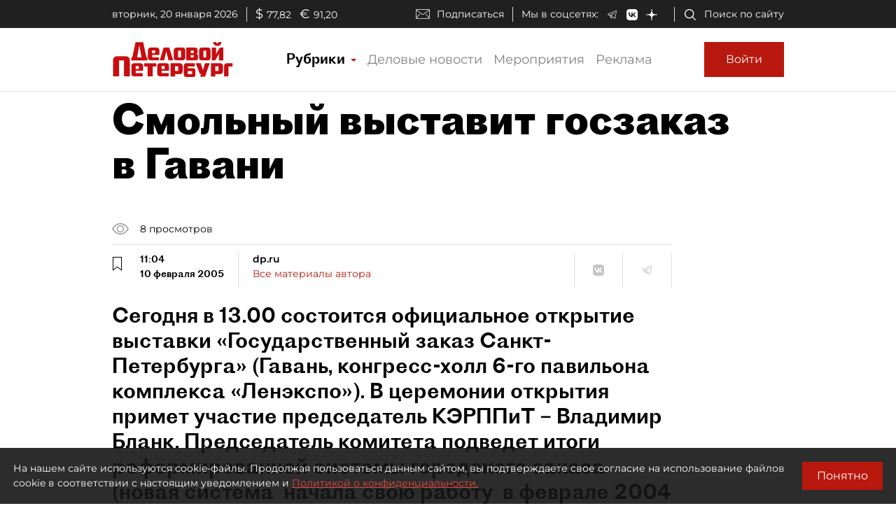

--- FILE ---
content_type: application/javascript
request_url: https://smi2.ru/counter/settings?payload=COmNAxjTn9LgvTM6JGMyYjk2MDMxLWZhYzktNDBjNC1hNzQ0LTFmMWExZGQyNDBjZQ&cb=_callbacks____0mkmrm797
body_size: 1519
content:
_callbacks____0mkmrm797("[base64]");